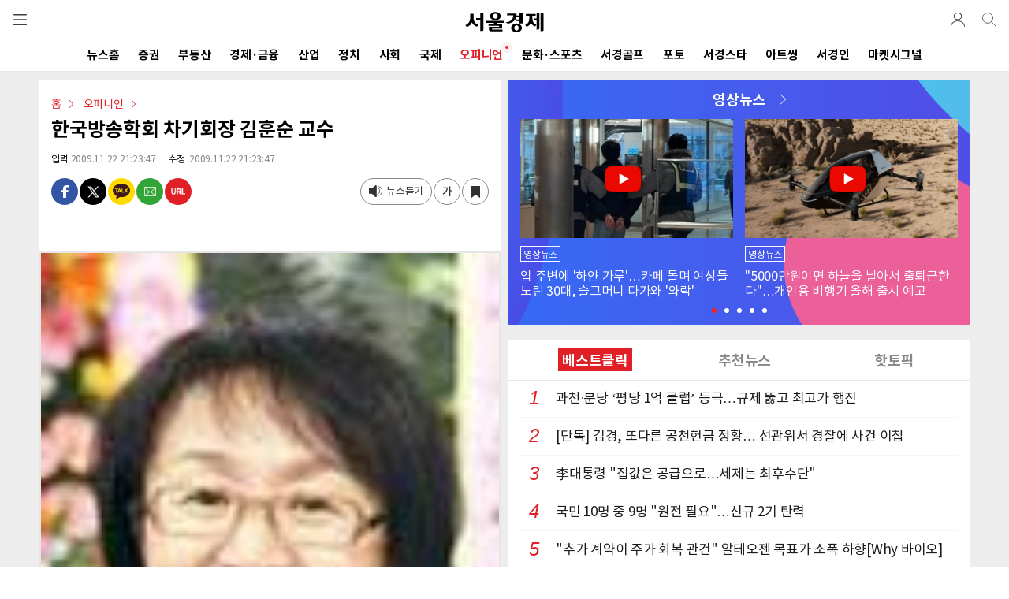

--- FILE ---
content_type: text/html; charset=utf-8
request_url: https://m.sedaily.com/NewsView/1HSA1KUU1T/GG0701
body_size: 92595
content:


<!DOCTYPE html>
<html xmlns="http://www.w3.org/1999/xhtml" lang="ko" xml:lang="ko">
<head>
    
        <title>한국방송학회 차기회장 김훈순 교수 | 서울경제</title>
        <meta name="title" content="한국방송학회 차기회장 김훈순 교수 | 서울경제" />
        <meta name="description" content="오피니언 >  뉴스: 한국방송학회는 김훈순(54ㆍ사진) 이화여대 언론홍보영상학부 교수가 차기 회장으로 선출됐다고 22일 밝혔다." />
        <meta name="news_keywords" content="" />
        <link rel="image_src" href="https://img.sedaily.com/web/common/sedailyV2.jpg" />
        <meta property="og:url" content="https://m.sedaily.com/NewsView/1HSA1KUU1T/GG0701" />
        <meta property="og:site" content="https://m.sedaily.com/NewsView/1HSA1KUU1T/GG0701" />
        <meta property="og:type" content="article" />
        <meta property="og:title" content="한국방송학회 차기회장 김훈순 교수" />
        <meta property="og:description" content="오피니언 >  뉴스: 한국방송학회는 김훈순(54ㆍ사진) 이화여대 언론홍보영상학부 교수가 차기 회장으로 선출됐다고 22일 밝혔다." />
        <meta property="og:image" content="https://img.sedaily.com/web/common/sedailyV2.jpg" />
        <meta property="og:image:type" content="image/jpeg" />
        <meta property="og:site_name" content="서울경제">
        <meta property="article:author" content="https://www.facebook.com/sedailythumb/">
        <meta property="article:publisher" content="https://www.facebook.com/sedailythumb/" />
        <meta property="fb:app_id" content="1537222596593765">
        <meta property="article:section" content="오피니언">
        <meta property="article:section2" content="">
        <meta property="article:section3" content="">
        <meta property="article:published_time" content="2009-11-22T21:23:47+09:00">
        <!-- twitter tag -->
        <meta name="twitter:card" content="summary_large_image" />
        <meta name="twitter:title" content="한국방송학회 차기회장 김훈순 교수" />
        <meta name="twitter:description" content="오피니언 >  뉴스: 한국방송학회는 김훈순(54ㆍ사진) 이화여대 언론홍보영상학부 교수가 차기 회장으로 선출됐다고 22일 밝혔다." />
        <meta name="twitter:image" content="https://img.sedaily.com/web/common/sedailyV2.jpg" />
            <meta property="dable:item_id" content="1HSA1KUU1T">
            <meta property="dable:author" content="">
            <meta property="dable:image" content="https://img.sedaily.com/web/common/sedailyV2.jpg">
        <meta property="dd:content_id" content="1HSA1KUU1T">
        <meta property="dd:title" content="​한국방송학회 차기회장 김훈순 교수​">
        <meta property="dd:author" content="">
        <meta property="dd:category" content="">
        <meta property="dd:published_time" content="2009-11-22T21:23:47+09:00">
        <meta property="dd:modified_time" content="2009-11-22T21:23:47+09:00">
        <meta property="dd:publisher" content="서울경제신문">
        <meta property="dd:availability" content="true">
        <meta property="ngh:id" content="1HSA1KUU1T">
        <meta property="ngh:title" content="​한국방송학회 차기회장 김훈순 교수​">
        <meta property="ngh:author" content="">
        <meta property="ngh:email" content="">
        <meta property="ngh:jpart">
        <meta property="ngh:section" content="">
        <meta property="article:published_time" content="2009-11-22T21:23:47+09:00">
        <meta property="article:modified_time" content="2009-11-22T21:23:47+09:00">



<meta name="robots" content="max-image-preview:large">

<meta http-equiv="Content-Type" content="text/html; charset=utf-8" />
<meta http-equiv="X-UA-Compatible" content="IE=edge" />
<meta name="format-detection" content="telephone=no">
<meta name="viewport" content="initial-scale=1.0,minimum-scale=1.0,maximum-scale=1.0, user-scalable=no">


<link rel="shortcut icon" type="image/x-icon" href="https://img.sedaily.com/Html/Common/sedV2.ico" />
<link rel="icon" href="https://img.sedaily.com/Html/Common/sedV2.ico" type="image/x-icon" />
<link rel="apple-touch-icon-precomposed" sizes="228x228" href="https://img.sedaily.com/Html/Common/favicon-228.png">
<link rel="apple-touch-icon-precomposed" sizes="195x195" href="https://img.sedaily.com/Html/Common/favicon-195.png">
<link rel="apple-touch-icon-precomposed" sizes="152x152" href="https://img.sedaily.com/Html/Common/favicon-152.png">
<link rel="apple-touch-icon-precomposed" sizes="144x144" href="https://img.sedaily.com/Html/Common/favicon-144.png">
<link rel="apple-touch-icon-precomposed" sizes="120x120" href="https://img.sedaily.com/Html/Common/favicon-120.png">
<link rel="apple-touch-icon-precomposed" sizes="114x114" href="https://img.sedaily.com/Html/Common/favicon-114.png">
<link rel="apple-touch-icon-precomposed" sizes="72x72" href="https://img.sedaily.com/Html/Common/favicon-72.png">
<link rel="apple-touch-icon-precomposed" href="https://img.sedaily.com/Html/Common/favicon-57.png">



    <script type="application/ld+json">
        {
            "@context": "http://schema.org",
            "@type": "NewsArticle",
            "mainEntityOfPage": {
            "@type": "WebPage",
            "@id": "https://www.sedaily.com/NewsView/1HSA1KUU1T"
            },
            "headline": "한국방송학회 차기회장 김훈순 교수",    
            "image": {
            "@type": "ImageObject",
            "url": "https://img.sedaily.com/web/common/sedailyV2.jpg",
            "width": 100,
            "height": 133
            },
            "datePublished": "2009-11-22T21:23:47+09:00",
            "dateModified": "2009-11-22T21:23:47+09:00;",
            "author": {
            "@type": "Person",
            "name": ""
            },
            "publisher": {
            "@type": "Organization",
            "name": "서울경제",
            "logo": {
            "@type": "ImageObject",
            "url": "https://img.sedaily.com/Html/common/logo.png",
            "width": 195,
            "height": 68
        }
        },
        "description": "오피니언 &gt;  뉴스: 한국방송학회는 김훈순(54ㆍ사진) 이화여대 언론홍보영상학부 교수가 차기 회장으로 선출됐다고 22일 밝혔다."
        
        }
    </script>
    <link rel="canonical" href="https://www.sedaily.com/NewsView/1HSA1KUU1T" />
    <link rel="amphtml" href="https://m.sedaily.com/NewsViewAmp/1HSA1KUU1T">


<script src="/Bundle/Js?v=vHlOpBvdzFbgPU6Xtri8un8Av2Tz5D0phvkqdHdf30w1"></script>



<link href="/Bundle/Css?v=RkSO3kKx-r1gXGFubji4V8R3kFNTc_BblmJHsCibL001" rel="stylesheet"/>

        <script type="text/javascript" src="//wcs.naver.net/wcslog.js"></script>
        <script type="text/javascript">if (!wcs_add) var wcs_add = {}; wcs_add["wa"] = "d2c8cc65918200"; wcs_do();</script>
        <script src="/Inc/Js/dable_m.js"></script>


<script type="text/javascript">
    
    var ChkMobile = $.Cookie('mobile');
    if (ChkMobile == "m") {
        $.Cookie('mobile', '', { expires: -1, domain: '.sedaily.com' });
    }

	
    var NClass = "GG0701";
</script>
<script async src="https://securepubads.g.doubleclick.net/tag/js/gpt.js" crossorigin="anonymous"></script>


<script>
    var googletag = googletag || {};
    googletag.cmd = googletag.cmd || [];
</script>




        <script>
    window.dataLayer = window.dataLayer || [];
    dataLayer.push({
        
        "event": "user_details",
        
        "user_id": "",
        
        "gender": "",
        
        "yob": "",
        
        "country": ""
    });
    window.dataLayer = window.dataLayer || [];
    dataLayer.push({
        
        "event": "article_view",
        
        "headline": "한국방송학회 차기회장 김훈순 교수",
        
        "article_id": "1HSA1KUU1T",
        
        "content_category": "오피니언",
        
        "content_subcategory":  "",
        
        "article_type": "",
        
        "author_name": "",
        
        "publish_date": "2009-11-22",
        
        "publish_time": "21:23:47",
        
        "feature_type": "",
        
        "article_tags": ""
    });
    window.dataLayer = window.dataLayer || [];
    dataLayer.push({
        
        "event": "article_info",
        
        "userId": "",
        
        "EnrollClass": "",
        
        "Nid": "1HSA1KUU1T",
        
        "NTitle": "한국방송학회 차기회장 김훈순 교수",
        
        "NewsOutDate": "2009-11-22",
        
        "NewsOutTime": "21:23:47",
        
        "JName": "",
        
        "JPart": "편집국",
        
        "JPart_Sub": "",
        
        "NClassWeb": "오피니언",
        
        "NClassWeb_Sub": "",
        
        "JEmail": ""
    });
        </script>

<!-- Google Tag Manager (GA4)-->
<script>
    (function (w, d, s, l, i) {
        w[l] = w[l] || []; w[l].push({
            'gtm.start':
                new Date().getTime(), event: 'gtm.js'
        }); var f = d.getElementsByTagName(s)[0],
            j = d.createElement(s), dl = l != 'dataLayer' ? '&l=' + l : ''; j.async = true; j.src =
                'https://www.googletagmanager.com/gtm.js?id=' + i + dl; f.parentNode.insertBefore(j, f);
    })(window, document, 'script', 'dataLayer', 'GTM-NB6HVQ8');</script>
<!-- End Google Tag Manager -->
<!-- sas -->
<script type="text/javascript">
    var _soa = window._soa = window._soa || [];
    var track = 'https://uac.sedaily.com';
    (function () {
        var u = track + "/js/";
        _soa.push(['setTracker', track]);
        _soa.push(['setSid', '01']);
        var d = document, g = d.createElement('script'), s = d.getElementsByTagName('script')[0];
        g.async = true; g.src = u + 'sas.js'; s.parentNode.insertBefore(g, s);
    })();
</script>
<!-- End sas -->

    
    

    
    <script async src="https://pagead2.googlesyndication.com/pagead/js/adsbygoogle.js?client=ca-pub-3417958662512297" crossorigin="anonymous"></script>
</head>
<body>
    
    <div style="position:fixed; top:0; z-index:999; height:100%; width:100%; display:none;" id="commonLayer"></div>

    



<!--header-->
<div id="topMenu">
    <header id="header" class="com_header">
        <div class="gnb" id="commonGnb">
            <div class="sub_logo"><a href="https://m.sedaily.com"><img src="https://img.sedaily.com/V2/Images/logo.svg" alt="서울경제"></a></div>
            <a href="javascript:ShowMenu('allMenu')" class="btn btn_menu" data-transition="slide">전체메뉴</a>

            <!--out클래스 추가시 로그아웃 아이콘 변경-->
            <div class="info_log out">
                <a href="https://account.sedaily.com/login" class="info_btn ">로그인</a>
                <ul class="menu_myinfo">
                    <li><a href="https://m.sedaily.com/Account/MyPage/Journalist">기자 구독</a></li>
                    <li><a href="https://m.sedaily.com/Account/MyPage/Serialization/">연재 구독</a></li>
                    <li><a href="https://m.sedaily.com/News/NewsView/NewsScrapList">저장 기사</a></li>
                    <li><a href="https://account.sedaily.com/myinfo">회원정보</a></li>
                    <li><a href="https://account.sedaily.com/logout">로그아웃</a></li>
                </ul>
            </div>
            
            <a href="/Search" class="btn btn_search"></a>
        </div>
        <div class="gnb" style="display:none" id="newViewGnb">
            <div class="sub_logo">
                <a href="https://m.sedaily.com" class="logo"><img src="https://img.sedaily.com/V2/Images/logo.svg" alt="서울경제"></a>
            </div>
            <div><a href="javascript:void(0)" class="article_tit" id="aticleTitle"></a></div>
            <a href="javascript:ShowMenu('allMenu')" class="btn btn_menu" data-transition="slide">전체메뉴</a>
            <!--out클래스 추가시 로그아웃 아이콘 변경-->
            <div class="info_log out">
                <a href="https://account.sedaily.com/login" class="info_btn ">로그인</a>
                <ul class="menu_myinfo">
                    <li><a href="https://m.sedaily.com/Account/MyPage/journalist">기자 구독</a></li>
                    <li><a href="https://m.sedaily.com/Account/MyPage/Serialization/">연재 구독</a></li>
                    <li><a href="https://m.sedaily.com/News/NewsView/NewsScrapList">저장 기사</a></li>
                    <li><a href="https://account.sedaily.com/myinfo">회원정보</a></li>
                    <li><a href="https://account.sedaily.com/logout">로그아웃</a></li>
                </ul>
            </div>
            <a href="/Search" class="btn btn_search"></a>
            <a class="btn btn_share" id="NewsViewShare" _Nid="" _Title="" _NClass="" _NClassName="" _Img=""></a>
            <div class="bar"></div>
        </div>
        <!--nav-->
        <nav class="gnb-swipe">
            <div class="hide">메뉴 네비게이션</div>
            <ul class="swiper-wrapper">
                        <li class="swiper-slide" id="Menu1_AL"><a href="https://m.sedaily.com/" onclick="MenuLink('/')">뉴스홈<span class="cir"></span></a></li>
                        <li class="swiper-slide" id="Menu1_GA"><a href="https://m.sedaily.com/NewsList/GA" onclick="MenuLink('/GA')">증권<span class="cir"></span></a></li>
                        <li class="swiper-slide" id="Menu1_GB"><a href="https://m.sedaily.com/NewsList/GB" onclick="MenuLink('/GB')">부동산<span class="cir"></span></a></li>
                        <li class="swiper-slide" id="Menu1_GC"><a href="https://m.sedaily.com/NewsList/GC" onclick="MenuLink('/GC')">경제&#183;금융<span class="cir"></span></a></li>
                        <li class="swiper-slide" id="Menu1_GD"><a href="https://m.sedaily.com/NewsList/GD" onclick="MenuLink('/GD')">산업<span class="cir"></span></a></li>
                        <li class="swiper-slide" id="Menu1_GE"><a href="https://m.sedaily.com/NewsList/GE" onclick="MenuLink('/GE')">정치<span class="cir"></span></a></li>
                        <li class="swiper-slide" id="Menu1_GK"><a href="https://m.sedaily.com/NewsList/GK" onclick="MenuLink('/GK')">사회<span class="cir"></span></a></li>
                        <li class="swiper-slide" id="Menu1_GF"><a href="https://m.sedaily.com/NewsList/GF" onclick="MenuLink('/GF')">국제<span class="cir"></span></a></li>
                        <li class="swiper-slide" id="Menu1_GG"><a href="https://m.sedaily.com/NewsList/GG" onclick="MenuLink('/GG')">오피니언<span class="cir"></span></a></li>
                        <li class="swiper-slide" id="Menu1_GH"><a href="https://m.sedaily.com/NewsList/GH" onclick="MenuLink('/GH')">문화&#183;스포츠<span class="cir"></span></a></li>
                        <li class="swiper-slide" id="Menu1_XC"><a href="https://m.sedaily.com/NewsList/XC" onclick="MenuLink('/XC')">서경골프<span class="cir"></span></a></li>
                        <li class="swiper-slide" id="Menu1_PT"><a href="/DigitalNews/G/1/" onclick="MenuLink('/DigitalNews/G/1/')">포토<span class="cir"></span></a></li>
                        <li class="swiper-slide" id="Menu1_GL"><a href="https://m.sedaily.com/NewsList/GL" onclick="MenuLink('/GL')">서경스타<span class="cir"></span></a></li>
                        <li class="swiper-slide" id="Menu1_GV"><a href="https://m.sedaily.com/NewsList/GV" onclick="MenuLink('/GV')">아트씽<span class="cir"></span></a></li>
                <li class="swiper-slide" id="Menu1_SedIn"><a href="https://m.sedaily.com/SedIn/" onclick="MenuLink('/SedIn/')">서경인<span class="cir"></span></a></li>
                <li class="swiper-slide" id="Menu1_MSignal"><a href="https://m.sedaily.com/AwesomeMoney/" onclick="MenuLink('/AwesomeMoney/')">마켓시그널<span class="cir"></span></a></li>
            </ul>
        </nav>
        <!--//nav-->
    </header>
    <!--//header-->
</div>

<div style="position:fixed; display:none; background:#fff; width:100%; height:100%; z-index:199; top:0; overflow:auto;" id="allMenu">
    <header id="header" class="bd">
        <div class="gnb">
            <div class="sub_logo">
                <a href="https://m.sedaily.com"><img src="https://img.sedaily.com/V2/Images/logo.svg" alt="서울경제"></a>
            </div>
            <a href="https://m.sedaily.com" class="btn btn_home">home</a>
            <a href="javascript:ShowMenu('topMenu')" class="btn btn_history">close</a>
        </div>
    </header>
    <div class="content_area">
        <div class="content all_menu_con">
            <!--menu list-->
            <div class="menu_pannel">
                
                <div class="con_tit bd login_area before" id="divLogin">
                    
                    <div class="login"><a href="https://account.sedaily.com/login">로그인</a></div>
                    <a href="https://account.sedaily.com/join" class="join">회원가입</a>
                </div>

                <div class="con_tit bd login_area" style="display:none" id="divLoginInfo">
                    <div class="login" id="divIdInfo"></div>
                    <div class="join">
                        
                        <a href="https://account.sedaily.com/logout">로그아웃</a>
                    </div>
                </div>

                <div class="con_tit bd al_left">뉴스</div>

                <ul class="all_menu_list cefix">
                    <li><a href="https://m.sedaily.com/NewsList/GA/">증권</a></li>
                    <li><a href="https://m.sedaily.com/NewsList/GB/">부동산</a></li>
                    <li><a href="https://m.sedaily.com/NewsList/GC/">경제·금융</a></li>
                    <li><a href="https://m.sedaily.com/NewsList/GD/">산업</a></li>
                    <li><a href="https://m.sedaily.com/NewsList/GE/">정치</a></li>
                    <li><a href="https://m.sedaily.com/NewsList/GK/">사회</a></li>
                    <li><a href="https://m.sedaily.com/NewsList/GF/">국제</a></li>
                    <li><a href="https://m.sedaily.com/NewsList/GG/">오피니언</a></li>
                    <li><a href="https://m.sedaily.com/NewsList/GH/">문화·스포츠</a></li>
                    <li><a href="https://m.sedaily.com/NewsList/XC/">서경골프</a></li>
                    <li><a href="https://m.sedaily.com/DigitalNews/G/1">영상·포토</a></li>
                    <li><a href="https://m.sedaily.com/NewsList/GL/">서경스타</a></li>
                    <li><a href="https://m.sedaily.com/NewsList/GV/">아트씽</a></li>
                </ul>
            </div>
            <!--//menu list-->
            <!--menu list-->
            <div class="menu_pannel">
                <div class="con_tit bd al_left">주요서비스</div>
                <ul class="all_menu_list cefix">
                    <li><a href="https://m.sedaily.com/v/Rank/">주요뉴스</a></li>
                    <li><a href="https://m.sedaily.com/v/RankPopular/">인기뉴스</a></li>
                    <li><a href="https://m.sedaily.com/v/RankAll/">실시간 뉴스</a></li>
                    <li><a href="https://m.sedaily.com/v/Issue/">핫이슈</a></li>
                    <li><a href="https://m.sedaily.com/Cube/">연재</a></li>
                    
                    <li><a href="https://m.sedaily.com/AwesomeMoney">마켓시그널</a></li>
                    <li><a href="https://m.sedaily.com/SedIn">서경IN</a></li>
                    <li><a href="https://m.sedaily.com/Journalist/Content/List/">기자채널</a></li>
                        
                    
                    
                </ul>
            </div>
            <!--//menu list-->
            <!--menu list-->
            <div class="menu_pannel">
                <div class="con_tit bd al_left">서경 e-Paper</div>
                <div class="newsletter_apply">
                    <a href="https://m.sedaily.com/DigitalPaper" class="btn_newsletter">지면 PDF 보기</a>
                </div>
            </div>
            <!--//menu list-->
            <div class="menu_pannel">
                <div class="con_tit bd al_left">패밀리 사이트</div>
                <ul class="all_menu_list cefix">
                    <li><a href="https://signalm.sedaily.com/">시그널</a></li>
                    <li><a href="https://decenter.kr/">디센터</a></li>
                    <li><a href="https://lifejump.co.kr/">라이프점프</a></li>
                      
                    
                    <li><a href="https://m.sentv.co.kr">서울경제TV</a></li>
                            
                    <li><a href="http://www.koreatimes.com">미주한국일보</a></li>
                    <li><a href="https://www.radioseoul1650.com">라디오서울</a></li>
                    
                </ul>
            </div>
            <!--뉴스레터 구독신청-->
            
            <div class="menu_pannel">
                <div class="con_tit bd al_left">뉴스레터 신청</div>
                <div class="newsletter_apply">
                    <a href="javascript:NewsLetterConfirm()" class="btn_newsletter">뉴스레터 신청하기</a>
                </div>
            </div>
            <!--/뉴스레터 구독신청-->
            <!--구독안내-->
            <div class="menu_pannel">
                <div class="con_tit bd al_left">구독 안내</div>
                <div class="newsletter_apply">
                    <a href="https://m.sedaily.com/DigitalPaper/NPaperInfo" class="btn_newsletter">구독 안내</a>
                </div>
            </div>
            <!--/구독안내-->
            <!--공지사항-->
            <div class="menu_pannel">
                <div class="con_tit bd al_left">공지 & 제보</div>
                <div class="newsletter_apply">
                    
                    <a href="https://m.sedaily.com/Info/Board/List/1" class="btn_newsletter">공지사항</a>
                    <a href="https://m.sedaily.com/Info/Company/Jebo" class="btn_newsletter">제보</a>
                </div>
            </div>
            <!--/공지사항-->
        </div>
        <footer id="pop_footer">
            <span>ⓒ 서울경제 </span> All right reserved.
        </footer>
    </div>
</div>



<script type="text/javascript">

    var wd = $(window).width();

    var swiper7 = undefined;

    
    $(document).ready(function () {

        if (CV($.Cookie('ckMemberKey'))) {
            $("#divLogin").hide();

            //로그인 아이콘 노출
            $('.info_log').addClass("out");
            $(".info_log > .info_btn").attr("href", "javascript:void(0)");

            var ckmemberJson = jJson("/memberemail?Email=" + $.Cookie('ckMemberEmail'), "GET");
            var ckMemberEmail = ckmemberJson.ckMemberEmail.split('@');

            $("#divIdInfo").html("<a href='https://m.sedaily.com/Account/MyPage/Journalist'>" + ckMemberEmail[0] + "님</a>")
            $("#divLoginInfo").show();
        } else {
            $('.info_log').removeClass("out");
        }

        //로그인 이미지 클릭
        if ($('.info_log').hasClass('out')) {
            $('.info_btn').click(function () {
                $('.menu_myinfo').toggleClass('show')
            })
        }

        $('body').on('click', function (e) {
            var $tgPoint = $(e.target);
            var $popInfoBtn = $tgPoint.hasClass('info_btn')
            var $popInfoList = $tgPoint.hasClass('menu_myinfo')
            if (!$popInfoBtn && !$popInfoList) {
                $('.menu_myinfo').removeClass('show');
            }
        });

        initSwiper();

        $(window).resize(function () {
            wd = $(window).width();
            initSwiper();
        });
    });


    function initSwiper() {
        var swipe_location = 0;
        //gnb
         swiper7 = new Swiper(".gnb-swipe", {
                slidesPerView: "auto",
            }  );
            var currentUrl = window.location.href;

            //if (currentUrl.includes("Issue")) {
            //    swipe_location = 1;
            //}
            //else if (currentUrl.includes("Cube")) {
            //    swipe_location = 2;
            //}
            //else if (currentUrl.includes("AwesomeMoney")) {
            //    swipe_location = 3;
            //}
            //else if (currentUrl.includes("Digital")) {
            //    swipe_location = 4;
            //}
            //else if (currentUrl.includes("Rank") || currentUrl.includes("RankPopular")) {
            //    swipe_location = 5;
            //}
            if (currentUrl.includes("GD")) {
                swipe_location = 1;
            }
            else if (currentUrl.includes("GE")) {
                swipe_location = 2;
            }
            else if (currentUrl.includes("GK") || currentUrl.includes("GF")) {
                swipe_location = 3;
            }
            else if (currentUrl.includes("GG") || currentUrl.includes("GH")) {
                swipe_location = 5;
            }
            else if (currentUrl.includes("XC")) {
                swipe_location = 8;
            }
            else if (currentUrl.includes("GV") || currentUrl.includes("GL") || currentUrl.includes("Digital")) {
                swipe_location = 10;
            }
            else if (currentUrl.includes("AwesomeMoney")) {
                swipe_location = 12;
            }

        swiper7.slideTo(swipe_location, 500, false);

        //if (wd > 500 && swiper7 != undefined) {
        //    swiper7.destroy();
        //    swiper7 = undefined;
        //}
        //2024.04.23 dblee 서경In(상단 메뉴 제외 )
        if (menuUrl.indexOf('/ELECTION2024') > -1 || menuUrl.indexOf('/SEDIN') > -1 || menuUrl.indexOf('/AWESOMEMONEY') > -1) {
            $(".gnb-swipe").hide();
        }

    }
    //메뉴 링크 class로 구분
    var menuUrl = location.href.toUpperCase();

    if (menuUrl.indexOf('/NEWS') > -1 && menuUrl.indexOf('/NEWSARCHIVE') == -1 && menuUrl.includes('/NewsList')) {
        $('#Menu1_AL').addClass("on");
    } else if (menuUrl.indexOf('/ISSUE') > -1) {
        $('#Menu1_Issue').addClass("on");           //.contents().wrap("<h1></h1>")
    } else if (menuUrl.indexOf('/RANK') > -1) {
        $('#Menu1_Rank').addClass("on");            //.contents().wrap("<h1></h1>")
    } else if (menuUrl.indexOf('/DIGITAL') > -1) {
        $('#Menu1_PT').addClass("on");         //.contents().wrap("<h1></h1>")
    } else if (menuUrl.indexOf('/ELECTION') > -1) {
        $('#Menu1_Election').addClass("on");       //.contents().wrap("<h1></h1>")
    } else if (menuUrl.indexOf('/AWESOMEMONEY') > -1) {
        $('#Menu1_MSignal').addClass("on");         //.contents().wrap("<h1></h1>")
    } else if (menuUrl.indexOf('/NEWSARCHIVE') > -1 || menuUrl.indexOf('/COMMONERROR') > -1
        || menuUrl.indexOf('/ERROR500') > -1 || menuUrl.indexOf('/ERROR404') > -1) {
    } else if (menuUrl.indexOf('/GA') > -1) {
        $('#Menu1_GA').addClass("on");
    } else if (menuUrl.indexOf('/GB') > -1) {
        $('#Menu1_GB').addClass("on");
    } else if (menuUrl.indexOf('/GC') > -1) {
        $('#Menu1_GC').addClass("on");
    } else if (menuUrl.indexOf('/GD') > -1) {
        $('#Menu1_GD').addClass("on");
    } else if (menuUrl.indexOf('/GE') > -1) {
        $('#Menu1_GE').addClass("on");
    } else if (menuUrl.indexOf('/GK') > -1) {
        $('#Menu1_GK').addClass("on");
    } else if (menuUrl.indexOf('/GF') > -1) {
        $('#Menu1_GF').addClass("on");
    } else if (menuUrl.indexOf('/GG') > -1) {
        $('#Menu1_GG').addClass("on");
    } else if (menuUrl.indexOf('/GH') > -1) {
        $('#Menu1_GH').addClass("on");
    } else if (menuUrl.indexOf('/XC') > -1) {
        $('#Menu1_XC').addClass("on");
    } else if (menuUrl.indexOf('/GL') > -1) {
        $('#Menu1_GL').addClass("on");
    } else if (menuUrl.indexOf('/GV') > -1) {
        $('#Menu1_GV').addClass("on");
    } else if (menuUrl.indexOf('/NEWSVIEW') > -1 || menuUrl.indexOf('/ACCOUNT') > -1 || menuUrl.indexOf('/JOURNALIST') > -1 || menuUrl.indexOf('/CUBE') > -1) {
        // NewsView 일경우 NewsView 에서 스크립트 사용
        $('#Menu1_AL').removeClass("on");
    } else {
        // 무조건 메인으로 봄
        $('#Menu1_AL').addClass("on");
    }

    if ("/newsview/1hsa1kuu1t/gg0701" == "/main/content/_index") {
        $("#commonGnb > .sub_logo").contents().unwrap().wrap("<h1></h1>");
    }

    //gnb
    $("#commonGnb").show();
    $("#header").addClass("com_header");

    if ((menuUrl.indexOf('/NEWSVIEW') > -1)) {
        if ((menuUrl.indexOf('/NEWS/NEWSVIEW/NEWSSCRAPLIST') > -1)) {
            //기사저장 GNB
        } else {
            $("#header").removeClass("com_header").addClass("article_header").show();
            $("#commonGnb").hide();
            $("#newViewGnb").show();
        }
    }

    //2024.02.20 dblee 2024_총선(상단 메뉴 제외)
    //2024.04.23 dblee 서경In(상단 메뉴 제외 )
    if (menuUrl.indexOf('/ELECTION2024') > -1 || menuUrl.indexOf('/SEDIN') > -1 || menuUrl.indexOf('/AWESOMEMONEY') > -1) {
        $(".gnb-swipe").hide();
    }

    

    
    function ShowMenu(_target) {
        $("#allMenu").hide();
        $("#topMenu").show();


        if (_target == "allMenu") {
            $("#topMenu").hide();
            $("#" + _target).show();
            $("#iwm_xbtn").hide();

        } else {
            $("#iwm_xbtn").show();
        }
    }

    
    function TopSearchOpen(_type) {
        $("#scKeyword").val('');
        $("#TopSearch, #searchInfo").hide();
        $("#topMenu").show();


        if (_type == "show") {
            $("#topMenu").hide();
            $("#TopSearch").show();
        }
    }

    
	$("input[id=FooterEmail]").keypress(function (event) {
		if (event.which == 13) {
			$("#FooterEmailWrite").click();
			return false;
		}
	});

    
    function NewsLetterConfirm() {
        // 2023.07.13 m542000 페이지 로드 수정(핸드폰 가로모드시 스크롤 문제)
        location.href = "/News/NewsView/NewsLetterConfirmAjax";
        //commonLayerAjax("/News/NewsView/NewsLetterConfirmAjax");
	}
</script>


    <!--content-->
    <div class="content_area" id="contentArea">
        




        <script>
            googletag.cmd.push(function() {
                var mapping = googletag.sizeMapping().
                    addSize([340, 0], [[336, 280], [1, 1]]).
                    addSize([0, 0], [[300, 250]]).
                    build();

                    googletag.defineSlot('/131439357/M_view_336x280', [[1, 1], [300, 250], [336, 280]], 'div-gpt-ad-1566459419837-0').defineSizeMapping(mapping).addService(googletag.pubads());    //기사뷰 내 박스배너
                    googletag.defineSlot('/131439357/M_relation_text_350x24_00', [[320, 28], [350, 28]], 'div-gpt-ad-1574234260728-0').addService(googletag.pubads());                              //관련기사 하단 한 줄 광고 1
                    googletag.defineSlot('/131439357/M_relation_1text_350x24', [[320, 28], [350, 28]], 'div-gpt-ad-1574234287696-0').addService(googletag.pubads());                                //관련기사 하단 한 줄 광고 2
                    googletag.defineSlot('/131439357/M_byline_6Text_320x210', [[320, 192], [340, 210], [350, 192], [320, 210]], 'div-gpt-ad-1574234398380-0').addService(googletag.pubads());       //시선집중
                    googletag.defineSlot('/131439357/M_middle_8Text_2thumb', [[320, 510], [350, 256], [340, 510], [320, 256]], 'div-gpt-ad-1574237280594-0').addService(googletag.pubads());        //화제집중
                    googletag.defineSlot('/131439357/M_middle_2thumb', [[350, 155], [320, 155]], 'div-gpt-ad-1574238122198-0').addService(googletag.pubads());                                      //하단 포토 광고
                    //googletag.defineSlot('/131439357/M_middle_336x280', [[300, 250], [336, 280]], 'div-gpt-ad-1560324182540-0').defineSizeMapping(mapping).addService(googletag.pubads());          //하단 스퀘어배너
                    googletag.defineSlot('/131439357/M_middle_336x280', [[1, 1], [300, 250], [336, 280]], 'div-gpt-ad-1590126836738-0').defineSizeMapping(mapping).addService(googletag.pubads());  //하단 스퀘어배너
                    //googletag.defineSlot('/131439357/M_view_line_320x50', [320, 50], 'div-gpt-ad-1560324286782-0').addService(googletag.pubads());                                                  //하단 띠 배너
                    googletag.defineSlot('/131439357/M_08_line_320x50', [320, 50], 'div-gpt-ad-1675755256276-0').addService(googletag.pubads());                                                      //2023.02.08 dblee 광고코드 변경
                    // googletag.defineSlot('/131439357/M_view_line_320x50_E', [320, 50], 'div-gpt-ad-1560325685193-0').addService(googletag.pubads());                                                        //하단 띠 배너
                    googletag.defineSlot('/131439357/M_09_bottom_320x365', [[336, 280], [320, 365], 'fluid', [300, 250], [350, 365]], 'div-gpt-ad-1640581683294-0'). addService(googletag.pubads());
                    googletag.defineSlot('/131439357/M_10_view_300x250', [[336, 280], [300, 250]], 'div-gpt-ad-1707113286654-0').addService(googletag.pubads());                                          //2024.02.07 dblee 본문 중간 배너광고 추가

                    googletag.defineSlot('/131439357/M_12_Bottom_300x600', [[300, 250], [336, 280], [300, 600]], 'div-gpt-ad-1750223844043-0').addService(googletag.pubads());                            //2025.06.18 dblee 광고 추가

                        
                        googletag.defineSlot('/131439357/M_Top_320x50', [[2, 2], [320, 70], [350, 70], [320, 100], [320, 50]], 'div-gpt-ad-1560824183613-0').addService(googletag.pubads());        //일반
                        

                    googletag.pubads().enableSingleRequest();
                    googletag.pubads().collapseEmptyDivs(true, true);
                    googletag.enableServices();
                });
        </script>


<script src="/Inc/Js/imageCheckingBox.js"></script>
<div class="content article_wrap">
    <!--left 영역-->
    <div class="col-left">
        <!--메인배너-->

        <!--//메인배너-->
        <div class="con_article f_17">
            <div class="headline">
                        <span class="point">
                            <span><a href="https://m.sedaily.com">홈</a></span>
                            <span><a href="https://m.sedaily.com/RankAll/GG">오피니언</a></span>
                            <span></span>
                        </span>

                <h1>한국방송학회 차기회장 김훈순 교수</h1>
                <div class="article_info">
                    <span class="url_txt"><em>입력</em>2009.11.22 21:23:47</span>
                    <span class="url_txt">
                        <em>수정</em>

                        2009.11.22 21:23:47
                    </span>
                </div>
                <div class="sns_area">
                    <a href="javascript:SnsShare('fb')" class="btn_face">facebook</a>
                    <a href="javascript:SnsShare('twt')" class="btn_twit">twitter</a>
                    <a href="javascript:SnsShareKkt('')" class="btn_kakao">kakao</a>
                    <a href="javascript:ViewSendEail()" class="btn_email">email</a>
                    <a href="javascript:viewAddressOpen()" class="btn_url">복사</a>
                </div>
                <div class="util_area">

                    
                    <a href="javascript:NewsAudio()" class="btn_listen "><span>뉴스듣기</span></a>
                    <!-- 뉴스 듣는 중일때 나오는 버튼<a href="#" class="btn_listen on"><span>뉴스듣는중</span></a>-->
                    <a href="javascript:void(0)" class="btn_size">가</a>

                    <a href="javascript:SaveNews('1HSA1KUU1T','GG07')" class="btn_bookmark " title="기사저장">저장</a>
                </div>
            </div>

            <div class="article_summary">
                        <p> </p>

            </div>
            <div class="article" itemprop="articleBody">
<table cellspacing='5' cellpadding='0' width='100%' align='CENTER' bgcolor='ffffff' border='0'><tbody><tr><td style='PADDING-RIGHT: 2px; PADDING-LEFT: 2px; PADDING-BOTTOM: 2px; PADDING-TOP: 2px;' bgcolor='e6e6e6'><table cellspacing='5' cellpadding='0' bgcolor='ffffff' border='0'><tbody><tr><td><img src='http://newsimg.sednews.com/2009/11/22/1HSA1KUU1T_1.jpg' border='0'></td></tr><tr><td style='PADDING-BOTTOM: 0px; PADDING-LEFT: 0px; PADDING-RIGHT: 0px; FONT-FAMILY: ?뗭?,?뗭?泥? COLOR: 595959; FONT-SIZE: 9pt; PADDING-TOP: 2px;'> </td></tr></tbody></table></td></tr></tbody></table><BR>
 한국방송학회는 김훈순(54ㆍ사진) 이화여대 언론홍보영상학부 교수가 차기 회장으로 선출됐다고 22일 밝혔다.

 <BR><BR><div class="ad_banner">  <h2>관련기사</h2><div id="dablewidget_6Xg4YLoN" data-widget_id="6Xg4YLoN">  <script>(function (d, a, b, l, e, _) {if (d[b] && d[b].q) return; d[b] = function () { (d[b].q = d[b].q || []).push(arguments) }; e = a.createElement(l);e.async = 1; e.char= 'utf-8'; e.src = '//static.dable.io/dist/plugin.min.js';_ = a.getElementsByTagName(l)[0]; _.parentNode.insertBefore(e, _);})(window, document, 'dable', 'script');dable('setService', 'm.sedaily.com');dable('sendLogOnce');dable('renderWidget', 'dablewidget_6Xg4YLoN');  </script></div></div>

                    <BR><BR>
                    <iframe width="100%" height="90" src="https://ad.adinc.kr/cgi-bin/PelicanC.dll?impr?pageid=096E&out=iframe" allowTransparency="true" marginwidth="0" marginheight="0" hspace="0" vspace="0" frameborder="0" scrolling="no"></iframe>
                            </div>



            
            
                    <div class="banner_mimi">
                        <a href=" https://tv.naver.com/sedaily02?tab=playlist&playlistNo=973982" target="_blank">
                        </a>
                    </div>

            <div class="article_copy" id="article_copy">
                <저작권자 ⓒ 서울경제, 무단 전재 및 재배포 금지>
            </div>



            <div id="div_addition"></div>

            <div id="div_additionV2"></div>

            <div id="div_additionV3"></div>
            <!--기자정보-->
            <!--//기자정보-->

                <div class=" banner ad_banner4">
                    <h2>시선집중</h2>
                    
                        <div id='div-gpt-ad-1574234398380-0'>
                            <script>googletag.cmd.push(function () { googletag.display('div-gpt-ad-1574234398380-0'); });</script>
                        </div>
                    
                    <iframe style="margin-top:20px;margin-bottom:20px;" width="100%" height="140" src="https://ad.adinc.kr/cgi-bin/PelicanC.dll?impr?pageid=090t&out=iframe" allowTransparency="true" marginwidth="0" marginheight="0" hspace="0" vspace="0" frameborder="0" scrolling="no"></iframe>
                </div>
                <div class=" banner ad_banner5">
                    <h2>화제집중</h2>
                    
                        <div id='div-gpt-ad-1574237280594-0'>
                            <script>
                                googletag.cmd.push(function () { googletag.display('div-gpt-ad-1574237280594-0'); });
                            </script>
                        </div>
                </div>
                <div class=" banner ad_banner6">
                    <h2>포토인포</h2>
                    
                        <div id='div-gpt-ad-1574238122198-0' style="margin-bottom:10px;">
                            <script>
                                googletag.cmd.push(function () { googletag.display('div-gpt-ad-1574238122198-0'); });
                            </script>
                        </div>
                </div>
                            <div class="ad_banner7">
                        <div id='div-gpt-ad-1590126836738-0'>
                            <script>
                                googletag.cmd.push(function () { googletag.display('div-gpt-ad-1590126836738-0'); });
                            </script>
                        </div>
                </div>
            <hr></hr>
            
                <div id="realTalkWrap" style="border:none;width:100%;overflow:hidden;">
                    <script type="application/javascript">
                        (function(a, b, c) {if (document.getElementById(a)){return;}const h = document.getElementsByTagName('head')[0];const s = document.createElement('script');
                        s.id=a;s.type='text/javascript';s.charset='utf-8';s.async=true;s.src=b;s.addEventListener("load", function(event) { if(c && typeof c == "function"){ c(); }});h.appendChild(s);
                        })('realtalkpi','//cdn1.hivenature.com/a/realtalk/realtalk.min.js',function(){if(typeof realtalk.init == "function"){realtalk.init('lpXrBXGQ');}});
                    </script>
                </div>
            <hr></hr>
        </div>
    </div>
    <!--//left 영역-->
    <!--right 영역-->
    <div class="col-right">
        <!--메인배너-->
        <div id="main_wid_banner_g640" class="main_wid_banner g640"><div id='div-gpt-ad-1560824183613-0' align='center'><script>googletag.cmd.push(function () { googletag.display('div-gpt-ad-1560824183613-0'); });</script></div></div>
        <!--//메인배너-->
        <!--디지털 뉴스-->
        
        

<div class="bg_digital">
    <div class="digital_news swiper-container" id="digital_news">
        <div class="con_tit al_cen"><a href="/DIGITAL">영상뉴스<span class="btn_more"></span></a></div>
        <div class="photo_list swiper-wrapper">
                    <div class="swiper-slide">
                        <a href="https://m.sedaily.com/NewsView/2K7DJ97228">
                            <span class="thumb_img">

                                <img src="https://newsimg.sedaily.com/2026/01/20/2K7DJ97228_3.jpg">
                                
                                    <span class="ico_movie"></span>
                            </span>
                            <span class="part">영상뉴스</span>
                            <span class="sub_text"> 입 주변에 &#39;하얀 가루&#39;…카페 돌며 여성들 노린 30대, 슬그머니 다가와 &#39;와락&#39;</span>
                        </a>
                    </div>
                    <div class="swiper-slide">
                        <a href="https://m.sedaily.com/NewsView/2K7ADASNK6">
                            <span class="thumb_img">

                                <img src="https://newsimg.sedaily.com/2026/01/13/2K7ADASNK6_3.png">
                                
                                    <span class="ico_movie"></span>
                            </span>
                            <span class="part">영상뉴스</span>
                            <span class="sub_text"> &quot;5000만원이면 하늘을 날아서 출퇴근한다&quot;…개인용 비행기 올해 출시 예고</span>
                        </a>
                    </div>
                    <div class="swiper-slide">
                        <a href="https://m.sedaily.com/NewsView/2K79VQM662">
                            <span class="thumb_img">

                                <img src="https://newsimg.sedaily.com/2026/01/12/2K79VQM662_49.jpg">
                                
                                    <span class="ico_movie"></span>
                            </span>
                            <span class="part">영상뉴스</span>
                            <span class="sub_text">현대차 &#39;로보택시&#39; 타보니…&quot;방어운전 잘 배운 똑똑한 운전병&quot;</span>
                        </a>
                    </div>
                    <div class="swiper-slide">
                        <a href="https://m.sedaily.com/NewsView/2K77LHFC3M">
                            <span class="thumb_img">

                                <img src="https://newsimg.sedaily.com/2026/01/07/2K77LHFC3M_1.gif">
                                
                                    <span class="ico_movie"></span>
                            </span>
                            <span class="part">영상뉴스</span>
                            <span class="sub_text">자동차 디스플레이도 이젠 &#39;롤러블&#39; TCL, OLED 디지털콧픽 공개[CES2026]</span>
                        </a>
                    </div>
                    <div class="swiper-slide">
                        <a href="https://m.sedaily.com/NewsView/2K77K7KTON">
                            <span class="thumb_img">

                                <img src="https://newsimg.sedaily.com/2026/01/07/2K77K7KTON_3.jpg">
                                
                                    <span class="ico_movie"></span>
                            </span>
                            <span class="part">영상뉴스</span>
                            <span class="sub_text"> 정의선도 둘러봤다…이목 쏠린 엔비디아식 자율주행차</span>
                        </a>
                    </div>
                    <div class="swiper-slide">
                        <a href="https://m.sedaily.com/NewsView/2K77K1G2SX">
                            <span class="thumb_img">

                                <img src="https://newsimg.sedaily.com/2026/01/07/2K77K1G2SX_37.jpg">
                                
                                    <span class="ico_movie"></span>
                            </span>
                            <span class="part">영상뉴스</span>
                            <span class="sub_text"> 트럼프 견제에도 中 테크굴기 美 CES서 &#39;활짝&#39; [CES2026]</span>
                        </a>
                    </div>
                    <div class="swiper-slide">
                        <a href="https://m.sedaily.com/NewsView/2K774ATSCR">
                            <span class="thumb_img">

                                <img src="https://newsimg.sedaily.com/2026/01/06/2K774ATSCR_29.jpg">
                                
                                    <span class="ico_movie"></span>
                            </span>
                            <span class="part">영상뉴스</span>
                            <span class="sub_text"> &quot;진짜 사람 아냐?&quot;…현대차 휴머노이드 &#39;아틀라스&#39; 움직임에 쏟아진 환호 [CES 2026]</span>
                        </a>
                    </div>
                    <div class="swiper-slide">
                        <a href="https://m.sedaily.com/NewsView/2K76O2J3UF">
                            <span class="thumb_img">

                                <img src="https://newsimg.sedaily.com/2026/01/05/2K76O2J3UF_3.jpg">
                                
                                    <span class="ico_movie"></span>
                            </span>
                            <span class="part">영상뉴스</span>
                            <span class="sub_text"> 라스베이거스 전광판 독식한 젠슨 황…열기 후끈[CES2026]</span>
                        </a>
                    </div>
                    <div class="swiper-slide">
                        <a href="https://m.sedaily.com/NewsView/2K76OG0XHR">
                            <span class="thumb_img">

                                <img src="https://newsimg.sedaily.com/2026/01/05/2K76OG0XHR_1.gif">
                                
                                    <span class="ico_movie"></span>
                            </span>
                            <span class="part">영상뉴스</span>
                            <span class="sub_text">K-팝 아티스트 &#39;라이즈&#39;, 삼성전자 &#39;더 퍼스트룩&#39;서 AI 비전 홍보[CES2026]</span>
                        </a>
                    </div>
                    <div class="swiper-slide">
                        <a href="https://m.sedaily.com/NewsView/2K76NTRJNS">
                            <span class="thumb_img">

                                <img src="https://newsimg.sedaily.com/2026/01/05/2K76NTRJNS_7.jpg">
                                
                                    <span class="ico_movie"></span>
                            </span>
                            <span class="part">영상뉴스</span>
                            <span class="sub_text"> CES 무대에 아이돌 라이즈 &#39;깜짝&#39; 등장…삼성 AI 전략 공개 현장 눈길 [CES2026]</span>
                        </a>
                    </div>

        </div>
        <!-- Add Pagination -->
        <div class="swiper-pagination"></div>
    </div>
</div>
        <!--//디지털 뉴스-->

        <hr></hr>
        <!-- Begin Dable 하_리스트4_디지털뉴스하단 / For inquiries, visit http://dable.io -->
        <div id="dablewidget_x7y0z5o6" data-widget_id="x7y0z5o6">
            <script>
                (function (d, a, b, l, e, _) {
                    if (d[b] && d[b].q) return; d[b] = function () { (d[b].q = d[b].q || []).push(arguments) }; e = a.createElement(l);
                    e.async = 1; e.charset = 'utf-8'; e.src = '//static.dable.io/dist/plugin.min.js';
                    _ = a.getElementsByTagName(l)[0]; _.parentNode.insertBefore(e, _);
                })(window, document, 'dable', 'script');
                dable('setService', 'm.sedaily.com');
                dable('sendLogOnce');
                dable('renderWidget', 'dablewidget_x7y0z5o6');
            </script>
        </div>
        <!-- End 하_리스트4_디지털뉴스하단 / For inquiries, visit http://dable.io -->
        <hr></hr>

        <!--추천 뉴스-->
        <div class="recomm_area">
            <ul class="tab wid3 con_tit bd">
                <li class="on"><a href="javascript:void(0)" onclick="CommonRightList(this)"><span>베스트클릭</span></a></li>
                <li><a href="javascript:void(0)" onclick="CommonRightList(this)"><span>추천뉴스</span></a></li>
                <li><a href="javascript:void(0)" onclick="CommonRightList(this)"><span>핫토픽</span></a></li>
            </ul>
            
            
            

<div>
    <ul class="com_list fold">
                <li><a href="https://m.sedaily.com/NewsView/2K7DZNJBNU"><span class="rank_num">1</span>과천&#183;분당 ‘평당 1억 클럽’ 등극…규제 뚫고 최고가 행진</a></li>
                <li><a href="https://m.sedaily.com/NewsView/2K7E1MRDY8"><span class="rank_num">2</span>[단독] 김경, 또다른 공천헌금 정황… 선관위서 경찰에 사건 이첩</a></li>
                <li><a href="https://m.sedaily.com/NewsView/2K7E219OEV"><span class="rank_num">3</span>李대통령 &quot;집값은 공급으로…세제는 최후수단&quot;</a></li>
                <li><a href="https://m.sedaily.com/NewsView/2K7E0LT2QB"><span class="rank_num">4</span>국민 10명 중 9명 &quot;원전 필요&quot;…신규 2기 탄력</a></li>
                <li><a href="https://m.sedaily.com/NewsView/2K7EGZ26H9"><span class="rank_num">5</span>&quot;추가 계약이 주가 회복 관건&quot; 알테오젠 목표가 소폭 하향[Why 바이오]</a></li>
                <li><a href="https://m.sedaily.com/NewsView/2K7E1CGVBB"><span class="rank_num">6</span>&quot;승리, 빅뱅 이용해 제2의 버닝썬&#39; 시도&quot;…캄보디아 범죄 간부들과 파티</a></li>
                <li><a href="https://m.sedaily.com/NewsView/2K7EFZ2UX7"><span class="rank_num">7</span>&quot;왜 &#39;전 여친&#39; 이름 넣어 노래 불러&quot; 격분…마이크로 친구 실명시킨 30대 실형</a></li>
                <li><a href="https://m.sedaily.com/NewsView/2K7EFQ7L2O"><span class="rank_num">8</span>트럼프, 유럽 관세 부과 철회…뉴욕증시 급등</a></li>
                <li><a href="https://m.sedaily.com/NewsView/2K7E2B9PCJ"><span class="rank_num">9</span>조정 불안하다면…저평가&#183;고배당株 담아볼까 [코주부]</a></li>
                <li><a href="https://m.sedaily.com/NewsView/2H1OTWP5UI"><span class="rank_num">10</span>[기자의 눈] 바이오기업, 사업전략 없인 기술도 없다</a></li>

    </ul>
    <a href="javascript:void(0)" class="btn_fold g360 bestbtn">더보기</a>
</div>
            
            <div id="dablewidget_WXpW2WlY" data-widget_id="WXpW2WlY" style="display:none">
                <script>
                    (function (d, a, b, l, e, _) {
                        if (d[b] && d[b].q) return; d[b] = function () { (d[b].q = d[b].q || []).push(arguments) }; e = a.createElement(l);
                        e.async = 1; e.charset = 'utf-8'; e.src = '//static.dable.io/dist/plugin.min.js';
                        _ = a.getElementsByTagName(l)[0]; _.parentNode.insertBefore(e, _);
                    })(window, document, 'dable', 'script');
                    dable('setService', 'm.sedaily.com');
                    dable('sendLogOnce');
                    dable('renderWidget', 'dablewidget_WXpW2WlY');
                </script>
            </div>
            
            
            <div style="display:none">
                
                

        <ul class="com_list fold">
            
                <li><a href="https://m.sedaily.com/IssueHot/97"><span class="rank_num">1</span>오천피 눈앞</a></li>
                <li><a href="https://m.sedaily.com/IssueHot/100"><span class="rank_num">2</span>벼랑 끝 홈플러스</a></li>
                <li><a href="https://m.sedaily.com/IssueHot/95"><span class="rank_num">3</span>서학개미</a></li>
                <li><a href="https://m.sedaily.com/IssueHot/99"><span class="rank_num">4</span>美 반도체 관세</a></li>
                <li><a href="https://m.sedaily.com/IssueHot/103"><span class="rank_num">5</span>10&#183;15 부동산 대책</a></li>
                <li><a href="https://m.sedaily.com/IssueHot/85"><span class="rank_num">6</span>프로셈블리</a></li>
                <li><a href="https://m.sedaily.com/IssueHot/102"><span class="rank_num">7</span>패밀리오피스</a></li>
                <li><a href="https://m.sedaily.com/IssueHot/86"><span class="rank_num">8</span>줍줍 리포트</a></li>
                <li><a href="https://m.sedaily.com/IssueHot/63"><span class="rank_num">9</span>주식 초고수는 지금</a></li>
        </ul>
        <a href="javascript:void(0)" class="btn_fold g360 ">더보기</a>



            </div>
        </div>

        <!--//추천 뉴스-->
        
            <hr></hr>
            <div class="banner ad_banner6">
                    <!-- /131439357/M_09_bottom_320x365 -->
                    <div id='div-gpt-ad-1640581683294-0'>
                        <script>
                            googletag.cmd.push(function () { googletag.display('div-gpt-ad-1640581683294-0'); });
                        </script>
                    </div>
            </div>
            <hr></hr>
            <iframe width="100%" height="316" src="https://ad.adinc.kr/cgi-bin/PelicanC.dll?impr?pageid=08Xb&out=iframe" allowTransparency="true" marginwidth="0" marginheight="0" hspace="0" vspace="0" frameborder="0" scrolling="no"></iframe>

        <!--인사이드 뉴스-->
        
        <!--//인사이드 뉴스-->
        <hr></hr>
    </div>

    <!--//right 영역-->
</div>
<form id="NewsCountForm" name="NewsCountForm" method="post" target="hframe">
    <input id="Nid" name="Nid" type="hidden" value="1HSA1KUU1T" />
    <input id="NClass" name="NClass" type="hidden" value="GG0701" />
    <input id="Tool" name="Tool" type="hidden" value="" />
</form>


<div id="NewsSaveAjax"></div>


    <hr class="g360">
    <!-- /131439357/M_12_Bottom_300x600 -->
    <div class="banner_google" style='min-width: 300px; min-height: 250px; text-align: center; display: flex; justify-content: center; '>
        <div id='div-gpt-ad-1750223844043-0'>
            <script>
                googletag.cmd.push(function () { googletag.display('div-gpt-ad-1750223844043-0'); });
            </script>
        </div>
    </div>
    <hr>

                <div id="M_view_line">
                    
                    
                    <!--/131439357/M_view_line_320x50-->
                        <div id='div-gpt-ad-1675755256276-0' style='height:50px; width:320px;margin:0 auto;'>
                            <script>
                                googletag.cmd.push(function () { googletag.display('div-gpt-ad-1675755256276-0'); });
                            </script>
                        </div>
                </div>

        <script type="text/javascript">
    $(function () {
		
		(function (d, a) { d[a] = d[a] || function () { (d[a].q = d[a].q || []).push(arguments) }; }(window, 'dable'));
        //dable('renderWidget', 'dablewidget_Gok3vYov'); 2019.01.11  dblee   dable 광고 교체
        dable('renderWidget', 'dablewidget_6Xgr36lN');

		
		
		(function (d, a) { d[a] = d[a] || function () { (d[a].q = d[a].q || []).push(arguments) }; }(window, 'dable'));
        //dable('renderWidget', 'dablewidget_6oMadLob');
        dable('renderWidget', 'dablewidget_G7ZGO9lW'); // 현재  2019.01.11  dblee   dable 광고 교체

		
		(function (d, a) { d[a] = d[a] || function () { (d[a].q = d[a].q || []).push(arguments) }; }(window, 'dable'));
        //dable('renderWidget', 'dablewidget_jobev6XW'); 2019.01.11  dblee   dable 광고 교체
        dable('renderWidget', 'dablewidget_AlmrgnX1');
	})
        </script>
        <script src="https://cdnjs.cloudflare.com/ajax/libs/he/1.2.0/he.js"></script>
        <script type="text/javascript">
    /*$(function() {
        $(".article_img img").lazyload({
            threshold: 0,                 // 접근 ~px 이전에 로딩을 시도한다.
            load : function(){}           // 로딩시에 이벤트
        });
    });*/

    $(document).ready(function () {

        //M_view_line 광고 취소 버튼
        $('#M_view_line_Btn').click(function () {
            $('#M_view_line').remove();
            $(".btn_listen_b, .btn_top").removeClass("bt50");
            $("#footer").removeClass("footer_article");
        });

        //2023.06.21 dblee 상단 타이틀
        $("#aticleTitle").html("한국방송학회 차기회장 김훈순 교수");   //gnb Title

        
        $("#snsNid").val("1HSA1KUU1T");
        $("#snsTitle").val("한국방송학회 차기회장 김훈순 교수");
        $("#snsNClass").val("GG0701");
        $("#snsNClassName").val("");
        $("#snsImg").val("https://img.sedaily.com/web/common/sedailyV2.jpg");

        //top menu 공유 data
        $("#NewsViewShare").attr({ "_Nid": "1HSA1KUU1T", "_Title": "한국방송학회 차기회장 김훈순 교수", "_NClass": "GG0701", "_NClassName": "", "_Img": "https://img.sedaily.com/web/common/sedailyV2.jpg"});

        //댓글 개수
        //LiveCommentCnt();

        //Footer 뉴스 듣기 javascript 삽입
        
        $(".btn_listen_b").attr("onclick", "NewsAudio()");

        // 메뉴 뉴스홈 표시 지우기
        $('#Menu1_News').removeClass('on');

        
        //연재 하단
        jAjax('div_addition', "/News/NewsView/NewsSerial?Nid=1HSA1KUU1T");

        //이슈 하단
        jAjax('div_additionV2', "/News/NewsView/NewsIssue?Nid=1HSA1KUU1T" + "&IsKey=0");


        // 기자바이라인
        if ("False") {
            var JNamePart = he.decode("");
            JNamePart = JNamePart.replace(/&amp;|&#183;/g, function (match) {
                return {'&amp;': '&'}[match];
            });
            JNamePart = JNamePart.replace(/&amp;|&#183;/g, function (match) {
                return {'&#183;': '·'}[match];
            });

            jAjax('div_additionV3', "/News/NewsView/NewsGija?JNamePart=" + JNamePart + "&Nid=1HSA1KUU1T");
        }
    });


    function checkVisible(element, check = 'above') {
        const viewportHeight = $(window).height(); // Viewport Height
        const scrolltop = $(window).scrollTop(); // Scroll Top
        const y = $(element).offset().top;
        const elementHeight = $(element).height();

        // 반드시 요소가 화면에 보여야 할경우
        if (check == "visible")
            return ((y < (viewportHeight + scrolltop)) && (y > (scrolltop - elementHeight)));

        // 화면에 안보여도 요소가 위에만 있으면 (페이지를 로드할때 스크롤이 밑으로 내려가 요소를 지나쳐 버릴경우)
        if (check == "above")
            return ((y < (viewportHeight + scrolltop)));
    }

    // 리소스가 로드 되면 함수 실행을 멈출지 말지 정하는 변수
    let isVisible = false;

    // 이벤트에 등록할 함수
    const func = function () {
        if (!isVisible && checkVisible('#article_copy')) {
            dataLayer.push({
                
                "event": "article_complete",
                
                "page_type": "article",
                
                "headline": "한국방송학회 차기회장 김훈순 교수",
                
                "article_id": "1HSA1KUU1T",
                
                "content_category": "오피니언",
                
                "content_subcategory":  "",
                
                "article_type": "",
                
                "author_id": "",
                
                "author_name": "",
                
                "publish_date": "2009-11-22",
                
                "publish_time": "21:23:47",
                
                "feature_type": "",
                
                "article_tags": "",
                
                "JPart": "편집국",
                
                "JPart_Sub": ""
            });

            isVisible = true;
        }

        // 만일 리소스가 로드가 되면 더이상 이벤트 스크립트가 있을 필요가 없으니 삭제
        isVisible && window.removeEventListener('scroll', func);
    }

    // 스크롤 이벤트 등록
    window.addEventListener('scroll', func);


    
    function LiveCommentCnt() {
        //var UrlIncode = encodeURI("https://www.sedaily.com/NewsView/1HSA1KUU1T/GG0701");
        var UrlIncode = encodeURI("www.sedaily.com/NewsView/1HSA1KUU1T");     //PC 와 refer 동일하게 맞춤    2020.08.24  chbaek
        //UrlIncode = UrlIncode.replace("http://", "");

        $.ajax({
		     type: "get"
            , url: "https://api.livere.net/v1/article/comments/count?referer=" + UrlIncode
		    , timeout: 1000000
            , contentType: "application/json"
            ,beforeSend : function(xhr){
                //xhr.setRequestHeader("x-auth-api-secret", "gvtdfjlDBfiB+2jFnWtIjw=="); //개발키
                //xhr.setRequestHeader("x-auth-api-key","RZBiLjvk2D/C5sf/E6Zww6dEZhmxlqEkR1IGa0BRsvLubhovdAt69i8jFIMXc27FuPp6T1lMbe0K2gLBPi/zUZHtsZLEUW9qJ4VlmdbzZ+8="); //개발키
                xhr.setRequestHeader("x-auth-api-secret", "bnW2iBofYUFOoPEGuF/E4A==");
                xhr.setRequestHeader("x-auth-api-key","7gA3YJXQk4lKFZAghtEZoWB5QKYugEf0NL7wptY3ec3ze9ISmgyYuOzu63HPvST6WSB8CBvFkv7XPcZ7ZEDaPSr68aOVZvwc361qeDx6q0c=");
            }
            , error: function (request, status, error) {   //통신 에러 발생시 처리
            }
            , success: function (response, status, request) { //통신 성공시 처리
                if (response.message == "Success") {
                    $("#riveReCnt").html(response.data.count)
                }
            }
	    });
    }

    
    function RelationNewsShow(_target) {
        $("li[id^=relationNews_]").show();
        $("#relationMore").hide();
    }

    
    function LiverePCMoreV1() {
        var _target = $("#liverePC");

        if (_target.parent().find("a").hasClass("close")) {
           _target.hide().parent().find("a").removeClass("close");
        } else {
            _target.show().parent().find("a").addClass("close");
        }
    }

     
    function RealTalkMore() {
        var _target = $("#realTalkWrap");

        if (_target.parent().find("a").hasClass("close")) {
            _target.hide().parent().find("a").removeClass("close");
            $("#cView").html("댓글보기");
        } else {
            _target.show().parent().find("a").addClass("close");
            $("#cView").html("댓글닫기");
        }
    }

    
    
    var audio = new Audio();
    var audioCurrentTime = 0;

    //2020.04.08 dblee 뉴스듣기 파일 확인 추가
    function NewsAudio() {

        var mp3Url = "";
        $.post("/News/NewsView/ChkNovoNews?Nid=" + "1HSA1KUU1T").done(function (data) {
            mp3Url = data;

            if ($(".btn_listen").hasClass('on')) {
                $(".btn_listen, .btn_listen_b").removeClass('on');
                $(".btn_listen span").text("뉴스듣기");

                audio.pause();
                audioCurrentTime = audio.currentTime;

            } else {
                if (mp3Url != null && mp3Url != "") {       //링크가 있으면 Play
                    console.log(mp3Url);
                    audio.src = mp3Url

                    $(".btn_listen, .btn_listen_b").addClass('on');
                    $(".btn_listen span").text("듣는중");

                    if (audioCurrentTime > 0) {
                        audio.currentTime = audioCurrentTime;
                    }

                    //2020.04.03 dblee 뉴스 듣기 시 클릭 로그
                    var CountryType = navigator.appName;
                    var Country;   //  국가
                    if (CountryType == "Netscape") {
                        Country = navigator.language;
                    } else {
                        Country = navigator.userLanguage;
                    }
                    $.post("/News/NewsView/SetNovoPlay?N=" + "1HSA1KUU1T" + "&C=" + Country);

                    audio.play();
                } else {                                    //링크가 없으면 Make
                    alert("요청하신 뉴스듣기 서비스 제공을 위해 작업 중입니다.\n이 과정은 자동으로 진행되며, 수 분이 걸릴 수 있습니다.");

                    $.post("/News/NewsView/SetNovoNews?Nid=" + "1HSA1KUU1T")
                        .done(function (data) {
                            alert("작업이 완료되었습니다.\n뉴스듣기 버튼을 클릭하시면 서비스가 제공됩니다.");
                            //audio.src = data

                            //$(".btn_listen").attr("href", "javascript:NewsAudio()");
                            //$(".btn_listen_b").attr("onclick", "NewsAudio()");
                    });

                }
            }
        });
    }

    //듣기 끝
    audio.onended = function() {
        $(".btn_listen, .btn_listen_b").removeClass('on');
        $(".btn_listen span").text("뉴스듣기");
    };


    
    function SaveNews(Nid, NClass) {
                
                    setTimeout(function () { openLoading(); }, 1000);	
                    $("#NewsCountForm input[id=Nid]").val(Nid);
                    $("#NewsCountForm input[id=NClass]").val(NClass);
                    jAjax("NewsSaveAjax", "/News/NewsView/NewsSave", "NewsCountForm", "Post");	
                    $("#NewsCountForm input[id=Tool]").val('scrap');
                    jAjax("", "/News/NewsView/SnsCount", "NewsCountForm", "Post");	
                

    }
    // GNB on
    var NClass = "GG";
    $('#Menu1_' + NClass).addClass("on");

    function initSwiper() {
        var swipe_location = 0;
        //gnb
        swiper7 = new Swiper(".gnb-swipe", {
            slidesPerView: "auto",
        });
        var currentUrl = window.location.href;
        if (NClass == "GD") {
            swipe_location = 1;
        }
        else if (NClass == "GE") {
            swipe_location = 2;
        }
        else if (NClass == "GK" || NClass == "GF") {
            swipe_location = 3;
        }
        else if (NClass == "GG" || NClass == "GH") {
            swipe_location = 5;
        }
        else if (NClass == "XC") {
            swipe_location = 8;
        }
        else if (NClass == "GV" || NClass == "GL" || NClass == "Digital") {
            swipe_location = 10;
        }
        else if (NClass == "AwesomeMoney") {
            swipe_location = 12;
        }

        swiper7.slideTo(swipe_location, 500, false);
    }

        </script>
            <script>
                //엠커버 광고
                /*
                if (document.referrer.indexOf("intra.sedaily.com") == -1 && document.referrer.indexOf("cms.sedaily.com") == -1) {
                    (function () {
                        var c = !1,
                            d = "//www.mediacategory.com/servlet/adbnMobileBanner?from=" + escape(document.referrer) + "&s=10656&types=ico_m&bCover=true",
                            e = function () {
                                c = !0;
                                var a = document.getElementsByTagName("head").item(0),
                                    b = document.createElement("script");
                                b.src = d;
                                b.type = "text/javascript";
                                a.appendChild(b)
                            };
                        try {
                            var f = setTimeout(e, 1E3),
                                g = document.getElementsByTagName("head").item(0),
                                a = document.createElement("script");
                            a.src = "//cdn.megadata.co.kr/js/media/1.1/MBSHandler.js";
                            a.type = "text/javascript";
                            a.async ? a.async = !0 : a.defer = !0;
                            a.onload = function () {
                                !0 !== c && (clearTimeout(f), enlipleMBSHandler(enlipleMBSHandler.getProductTypeCode("ico"), enlipleMBSHandler.getMobCode(), 10656).appendScript(d))
                            };
                            g.appendChild(a)
                        } catch (h) {
                            e()
                        }
                    })();
                }
                */

            </script>

    </div>
    <!--//content-->

    

<!--footer-->
<footer id="footer" class=footer_article>
    <div class="ft_sitemap">
        <ul class="all_menu_list cefix">
            <li><a href="https://m.sedaily.com/v/Rank/">주요뉴스</a></li>
            <li><a href="https://m.sedaily.com/v/RankPopular/">인기뉴스</a></li>
            <li><a href="https://m.sedaily.com/v/RankAll/">실시간뉴스</a></li>
            
            <li><a href="https://m.sedaily.com/NewsList/GA/">증권</a></li>
            <li><a href="https://m.sedaily.com/NewsList/GB/">부동산</a></li>
            <li><a href="https://m.sedaily.com/NewsList/GC/">경제·금융</a></li>
            <li><a href="https://m.sedaily.com/NewsList/GD/">산업</a></li>
            <li><a href="https://m.sedaily.com/NewsList/GE/">정치</a></li>
            <li><a href="https://m.sedaily.com/NewsList/GK/">사회</a></li>
            <li><a href="https://m.sedaily.com/NewsList/GF/">국제</a></li>
            <li><a href="https://m.sedaily.com/NewsList/GG/">오피니언</a></li>
            <li><a href="https://m.sedaily.com/NewsList/GH/">문화·스포츠</a></li>
            <li><a href="https://m.sedaily.com/NewsList/XC/">서경골프</a></li>
            <li><a href="https://m.sedaily.com/DigitalNews/G/1/">포토</a></li>
            <li><a href="https://m.sedaily.com/NewsList/GL/">서경스타</a></li>
            <li><a href="https://m.sedaily.com/NewsList/GV/">아트씽</a></li>
            <li><a href="https://m.sedaily.com/SedIn/">서경IN</a></li>
            <li><a href="https://m.sedaily.com/AwesomeMoney">마켓시그널</a></li>
        </ul>
    </div>

    <ul class="f_family">
        <li><a href="https://m.sedaily.com/Info/Company/SvcPrivate" data-f_value="f_private">개인정보취급방침</a></li>
        <li><a href="https://m.sedaily.com/Info/Company/Svcprovision" data-f_value="f_provision">이용약관</a></li>
        
        <li><a href="https://m.sedaily.com/Info/Company/Grievance">고충처리인</a></li>
        <li><a href="https://m.sedaily.com/NewsArchive">뉴스아카이브</a></li>
    </ul>

    <div class="site_info">
        <div class="com_address">주소 : 서울특별시 종로구 율곡로 6 트윈트리타워 B동 14~16층  <span> 대표전화 : 02) 724-8600</span></div>
        <div class="com_info"><span>상호 : 서울경제신문</span><span>사업자번호 : 208-81-10310</span><span>대표자 : 손동영</span><span>등록번호 : 서울 가 00224</span><span>등록일자 : 1988.05.13</span></div>
        <div class="com_info"><span>인터넷신문 등록번호 : 서울 아04065</span> <span>등록일자 : 2016.04.26</span><span>발행일자 : 2016.04.01</span><span>발행 ·편집인 : 손동영</span><span>청소년보호책임자 : 신한수</span></div>

    </div>
    <p class="footer_txt">서울경제를 팔로우 하세요</p>
    <div class="sns_area">
        
        <a href="https://www.instagram.com/seoul_economic/" target="_blank" class="btn_insta">인스타그램</a>
        <a href="https://blog.naver.com/sedaily_1960" target="_blank" class="btn_blog">블로그</a>
        <a href="https://www.facebook.com/seouleconomydaily/" target="_blank" class="btn_face">facebook</a>
        <a href="https://twitter.com/sedaily_com" target="_blank" class="btn_twit">twitter</a>
        <a href="https://www.youtube.com/channel/UCS39xgo-p0XUnbtDSZNYFuQ/featured" target="_blank" class="btn_utv">유튜브</a>
        <a href="https://m.sedaily.com/Info/Company/TelegramNews" target="_top" class="btn_tel f_telegram_news" data-f_value="f_telegram">telegram</a>
    </div>
    <div class="copy_right">
        <div class="info">서울경제의 모든 콘텐트는 저작권법의 보호를 받는 바, 무단 전재·복사·배포 등은 법적 제재를 받을 수 있습니다.</div><br>
        <a href="https://m.sedaily.com" <span="">ⓒ 서울경제</a> All right reserved.
    </div>


        <ul class="system_link  cefix ">
<li><a href="https://www.sedaily.com/NewsView/1HSA1KUU1T?mobile">PC버전</a></li>
            <li><a href="javascript:App()">APP설치</a></li>
        </ul>
</footer>
<!--//footer-->
<div class="toast" style="display: none;" id="toastPop">

</div>
<!--top 버튼-->
    <span class="btn_listen_b bt50  fade_out" id="btnListenB"></span>
<span class='btn_top bt50' id="btnTop">top버튼</span>
<!--폰트사이즈-->
<div class="dimed"></div>
<div class="pop pop_font">
    <span class="btn_pop_x">팝업창 닫기</span>
    <div class="pop_con pop_font">
        <div class="pop_tit">글자크기 설정</div>
        <div class="font_check_area">
            <div class="font_s"><a href="javascript:void(0)"><span></span>가나다라마바사</a></div>
            <div class="font_m"><a href="javascript:void(0)"><span></span>가나다라마바사</a></div>
            <div class="font_l"><a href="javascript:void(0)"><span></span>가나다라마바사</a></div>
        </div>
    </div>
</div>
<!--//폰트사이즈-->
<!--sns 공유 팝업-->
<div class="pop pop_sns">
    
    <script src="https://developers.kakao.com/sdk/js/kakao.min.js"></script>
    <script type="text/javascript">
        Kakao.init('81dc5c96049fe8f8979d1df140f02650');

		
        function SnsShareKkt(Nid) {

            var domain = "https://m.sedaily.com";
            var SnsTitle = $("#snsTitle").val();
            var SnsImageName = $("#snsImg").val();
            var description = "#서울경제신문";

            if (Nid == "") {
                Nid = $("#snsNid").val();
            }

            var Url = domain + "/NewsView/" + Nid;

            if ($.isNumeric($("#snsNid").val())) {   //이슈 링크
                Url = domain + "/IssueDetail?isKey=" + $("#snsNid").val();
            }

            if ($.isNumeric($("#gKey").val())) {
                var UrlCheck = window.location.href;
                if (UrlCheck.includes("DigitalNews") || UrlCheck.includes("Election2025")) {
                    Url = domain + "/GalleryViewer?GKey=" + $("#gKey").val();
                }                
            }
            
            if ($.isNumeric($("#ctKey").val())) {
                Url = domain + "/Cube/CubeCollect/" + $("#ctKey").val();
            }

            if ($("#pageType").val() == "Gijalist") {
                Url = domain + "/journalist/" + $("#jNick").val();
                description = $("#snsTitle").val() + "의 기자채널입니다.";
            }

            if ($("#pageType").val() == "SEDIN") {
                SnsTitle += " 필진";
                Url = domain + "/SedIn/AuthorSerial/" + $("#ctKey").val();
                description = "#서울경제 칼럼니스트의 공간";
            }

            Kakao.Link.sendDefault({
		        objectType: 'feed',
		        content: {
		            title: SnsTitle,
                    description: description,
		            imageUrl: SnsImageName,
		            link: {
                        mobileWebUrl: Url,
                        webUrl: Url
                    },
                    imageWidth: 800,
                    imageHeight: 400
		        }
	        });
        }

        
        $("[id^='Menu1_']").each(function () {
            if ($(this).hasClass("on")) {

                var NghTitle = $(this).find("a").text();
                $('head').append('<meta property="ngh:id" content="' + $(this).attr("id").replace("Menu1_", "") + '" />');

                if ($(this).attr("id").replace("Menu1_", "").toUpperCase() == "RANK") {
                    $(".tab li").each(function (index, item) {

                        if ($(this).hasClass("on")) {
                            NghTitle += " > " + $(this).find("a").text();
                        }
                    });
                }
                $('head').append('<meta property="ngh:title" content="' + NghTitle + '" />');
            }
        });

        //연재 팝업 닫기
        function PopupClose(divType) {
            $("#" + divType + ", .dimed").hide();
        }

        //연재 구독하기
        function ShowCubeLetterPop(_this) {
            if (CV($.Cookie('ckMemberKey'))) {
                $("#scriptCtKey").val($(_this).attr("_ctkey"));
                $("#serialName").html($(_this).attr("_serialname"));
                $("#SerialPop, .dimed").show();
            } else {
                location.href = 'https://account.sedaily.com/login';
            }
        }

        //연재구독취소
        function CubeLetterPop(_this) {
            $("#letterDate").text($(_this).attr("_letterdate"));
            $("#canelSerialName,#canelSerialName2").text($(_this).attr("_serialname"));
            $("#scriptCtKey").val($(_this).attr("_ctkey"));

            $("#SerialPopCansel, .dimed").show();
        }

        //연재구독/취소
        function CubeLetterSet(serial_type) {
            $.post("/News/NewsView/CubeLetterSet", {
                CubeSet_CtKey: $("#scriptCtKey").val()
                , CubeSet_Email: ""
                , CubeSet_Type: serial_type
            })
            .done(function (data, status) {
                if (data.Status == "SUCCESS") {
                    var msg = "완료";
                    var pageType = $("#read_" + $("#scriptCtKey").val()).attr("_cubetype");

                    if (data.CubeSet_Type == "Cancel") {
                        msg = "취소";

                        $("#read_" + $("#scriptCtKey").val()).attr("onclick", "ShowCubeLetterPop(this)").removeClass("sel");
                        PopupClose("SerialPopCansel");

                        if (pageType == "newsview") {
                            $("#read_" + $("#scriptCtKey").val()).html("구독").removeClass("on");;
                        }

                        if (pageType == "sub") {
                            $("#read_" + $("#scriptCtKey").val()).html("구독하기").removeClass("on");;
                        }
                    } else {
                        $("#read_" + $("#scriptCtKey").val()).attr("onclick", "CubeLetterPop(this)").addClass("sel");

                        if (pageType == "sub" || pageType == "newsview") {
                            $("#read_" + $("#scriptCtKey").val()).html("구독중").addClass("on");
                        }
                        PopupClose("SerialPop");
                    }

                    toastMeg("구독이 <span>" + msg + "</span> 되었습니다.");

                } else if (data.Status == "ERROR_1") {
                    alert("작업 중 오류가 발생하였습니다.");
                } else if (data.Status == "ERROR_2") {
                    alert("이메일 값이 유효하지 않습니다.");
                } else if (data.Status == "ERROR_3") {
                    alert("입력 정보가 올바르지 않습니다.");
                }

                //location.reload();
            });
        }

        // 기자 구독
        function ScriptBtn(Option, target) {
            var target = target;
            var Jname = $('#ReadBt_' + target).attr('_name');
            var data = "2026-01-22 오후 2:38:42";
            if ($('#ReadBt_' + target).attr('_date') != null) {
                data = $('#ReadBt_' + target).attr('_date').slice(0, 8).replace(/(\d{4})(\d{2})(\d{2})/g, '$1년 $2월 $3일');
            } else {
                data = data.slice(0, 8).replace(/(\d{4})(\d{2})(\d{2})/g, '$1년 $2월 $3일');
            }
            var OnType = $('#ReadBt_' + target).attr('_OnType');

            // 로그인 상태 확인
            if (!CV($.Cookie('ckMemberKey'))) {
                window.location.href = "https://account.sedaily.com/login";
                return false;
            }

            var ckmemberJson = jJson("/memberemail?Email=" + $.Cookie('ckMemberEmail'), "GET");
            var ckMemberEmail = ckmemberJson.ckMemberEmail;

            $('.dimed').css('display', 'block');
            $('.Gija.round').css('display', 'block');

            $('.GijaNameText').text("'" + Jname + "'");
            $('.UserEmailText').text(ckMemberEmail);

            if (Option == 'script') {
                $('.Gija.pop_tit').html("기자구독")
                $('.Gija.info_read').html(
                    "<span>" + Jname + "</span>의 기사가 출고되면 회원님의 대표 이메일 <span>" + ckMemberEmail + "</span> 로 알려드리겠습니다.<br>" +
                    "여러 기자를 동시에 ‘구독’ 가능하며, 하단의 ‘구독’ 버튼을 누르면 뉴스레터 수신에 동의하는 것으로 간주됩니다.")

                $('.Gija.btn_area').html(
                    "<a href='javascript:ClosePopup(\"" + OnType +"\");'>취소</a>" +
                    "<a href='javascript:Script(1,\"" + target + "\",\"" + OnType + "\")' class= 'black'>구독</a>")

            } else if (Option == 'cancel') {
                $('.Gija.pop_tit').html("기자구독취소")
                $('.Gija.info_read').html(
                    "회원님은 <span>" + data + "</span>부터  <span>'" + Jname + "'</span>를 구독하고 계십니다. <br>" +
                    "구독을 취소하시겠습니까 ? <br>" +
                    "해당 기자를 구독취소 하셔도 서울경제 뉴스레터 수신에 대한 설정값이나 다른 뉴스레터 수신 여부에는 영향을 끼치지 않습니다.")

                $('.Gija.btn_area').html(
                    "<a href='javascript:ClosePopup(\"" + OnType +"\");'>아니오</a>" +
                    "<a href='javascript:Script(2,\"" + target + "\",\"" + OnType + "\")' class='black''>네</a>")
            }
        }
        function ClosePopup() {
            $(".dimed").css("display", "none");
            $(".Gija.round").css("display", "none");
            //location.reload();
        }

        // 구독하기
        function Script(dType, jid, OnType) {
            jAjax("divScript", "/Journalist/Content/ScriptUpdate?dType=" + dType + "&jId=" + jid + "&OnType=" + OnType);
        }

        // 구독 완료 동작
        function CompletScript(dType, ret, Jid, OnType) {
            if (dType == 1) {
                if (ret == 2) {
                    alert("이미 구독중입니다.");
                }
                else if (ret == 1) {
                    if (OnType == 'index') {
                        $("#ReadBt_" + Jid).attr("onclick", "ScriptBtn('cancel','" + Jid +"')").addClass("sel").html('구독중');
                    }
                    if (OnType == 'view') {
                        $("#ReadBt_" + Jid).attr("onclick", "ScriptBtn('cancel','" + Jid + "')").addClass("on").html('구독중');
                    }
                    if (OnType == 'list') {
                        $("#ReadBt_" + Jid).attr("onclick", "ScriptBtn('cancel','" + Jid + "')").addClass("sel")
                    }
                    toastMeg("구독이 <span>완료</span>되었습니다.");
                }
                else {
                    alert("서버통신 오류입니다. 잠시 후 시도해 주세요.==8==");
                }
            }
            else if (dType == 2) {
                if (ret == 1) {
                    toastMeg("구독이 <span>취소</span>되었습니다.");
                    if (OnType == 'index') {
                        $("#ReadBt_" + Jid).attr("onclick", "ScriptBtn('script','" + Jid + "')").removeClass("sel").html('구독하기');
                    }
                    if (OnType == 'view') {
                        $("#ReadBt_" + Jid).attr("onclick", "ScriptBtn('script','" + Jid + "')").removeClass("on").html('구독');
                    }
                    if (OnType == 'list') {
                        $("#ReadBt_" + Jid).attr("onclick", "ScriptBtn('script','" + Jid + "')").removeClass("sel");
                    }
                }
                else {
                    alert("서버통신 오류입니다. 잠시 후 시도해 주세요.==9==");
                }
            }
            ClosePopup();
        }

        //메시지 팝업
        function toastMeg(text) {
            $("#toastPop").html(text);

            showToast();
        }

        var msgTimer = 0;
        function showToast() {
            clearToast();
            setTimeout(function () {
                $('.toast').fadeIn(500, function () {
                    msgTimer = setTimeout(function () {
                        $('.toast').fadeOut(500);
                    }, 3000);
                });
            }, 200);
        }

        function clearToast() {
            if (msgTimer != 0) {
                clearTimeout(msgTimer);
                msgTimer = 0;
            }
        }

    </script>

    <input type="hidden" id="snsUrl" value="https://m.sedaily.com">
    <input type="hidden" id="snsNid">
    <input type="hidden" id="snsTitle">
    <input type="hidden" id="snsNClass">
    <input type="hidden" id="snsNClassName">
    <input type="hidden" id="snsImg">
    <input type="hidden" id="gKey">
    <input type="hidden" id="pageType">
    <input type="hidden" id="ctKey">
    <input type="hidden" id="jNick">
    <a class="btn_pop_x">팝업창 닫기</a>
    <div class="pop_con">
        <div class="pop_tit">공유하기</div>
        <div class="sns_area">
            <a href="javascript:SnsShare('fb')" class="btn_face">facebook</a>
            <a href="javascript:SnsShare('twt')" class="btn_twit">twitter</a>
            <a href="javascript:SnsShareKkt('')" class="btn_kakao">kakao</a>
            <a href="javascript:ViewSendEail()" class="btn_email">email</a>
            <a href="javascript:viewAddressOpen()" class="btn_url">복사</a>
        </div>
    </div>
</div>
<!--//sns 공유 팝업-->
<div id="NewsLetterPopAjax"></div>
<iframe name="hframe" id="hframe" src="about:blank" width="0" height="0" frameborder="0" scrolling="no" style="display:none;" title="내용없음"></iframe>

<!--연재구독-->
<input type="hidden" id="scriptCtKey" name="scriptCtKey" value="" />
<div class="pop round" style="display: none;" id="SerialPop">
    <div class="pop_con">
        <div class="pop_tit">연재 구독</div>
        <div class="info_read">
            <span id="serialName"></span>의 기사가 출고되면 회원님의 대표 이메일 <span></span>로 알려드리겠습니다.<br>
            여러 연재를 동시에 ‘구독’ 가능하며, 하단의 ‘구독’ 버튼을 누르면 뉴스레터 수신에 동의하는 것으로 간주됩니다.
        </div>
        <div class="btn_area">
            <a href="javascript:PopupClose('SerialPop')">취소</a>
            <a href="javascript:CubeLetterSet('Regist')" class="black">구독</a>
        </div>
    </div>
</div>

<!--연재구독취소-->
<div class="pop round" style="display:none;" id="SerialPopCansel">
    <div class="pop_con">
        <div class="pop_tit">연재 구독취소</div>
        <div class="info_read">
            회원님은 <span id="letterDate"></span>부터 <span id="canelSerialName"></span>을(를) 구독하고 계십니다. <br>
            구독을 취소하시겠습니까?<br>
            해당 구독 취소의 효과는 ‘<em id="canelSerialName2"></em>’에 한정되며, 서울경제 뉴스레터 수신에 대한 설정값이나 다른 뉴스레터 수신 여부에는 영향을 끼치지 않습니다.
        </div>
        <div class="btn_area">
            <a href="javascript:PopupClose('SerialPopCansel')">아니오</a>
            <a href="javascript:CubeLetterSet('Cancel')" class="black">네</a>
        </div>
    </div>
</div>

<!--기자구독 팝업-->
<div class="Gija pop round" style="display: none;">
    <div class="pop_con">
        <div class="Gija pop_tit"></div>
        <div class="Gija info_read">
        </div>
        <div class="Gija btn_area">

        </div>
    </div>
</div>

</body>
</html>

--- FILE ---
content_type: text/html; charset=utf-8
request_url: https://m.sedaily.com/News/NewsView/NewsGija?JNamePart=&Nid=1HSA1KUU1T&_=1769060324533
body_size: 35
content:







<!--//기자정보-->

--- FILE ---
content_type: text/html; charset=utf-8
request_url: https://www.google.com/recaptcha/api2/aframe
body_size: 269
content:
<!DOCTYPE HTML><html><head><meta http-equiv="content-type" content="text/html; charset=UTF-8"></head><body><script nonce="2j_RS25Ny85f-KFCY7RNpA">/** Anti-fraud and anti-abuse applications only. See google.com/recaptcha */ try{var clients={'sodar':'https://pagead2.googlesyndication.com/pagead/sodar?'};window.addEventListener("message",function(a){try{if(a.source===window.parent){var b=JSON.parse(a.data);var c=clients[b['id']];if(c){var d=document.createElement('img');d.src=c+b['params']+'&rc='+(localStorage.getItem("rc::a")?sessionStorage.getItem("rc::b"):"");window.document.body.appendChild(d);sessionStorage.setItem("rc::e",parseInt(sessionStorage.getItem("rc::e")||0)+1);localStorage.setItem("rc::h",'1769060332646');}}}catch(b){}});window.parent.postMessage("_grecaptcha_ready", "*");}catch(b){}</script></body></html>

--- FILE ---
content_type: image/svg+xml
request_url: https://img.sedaily.com/Html/Content/red_arr.svg
body_size: 641
content:
<?xml version="1.0" encoding="utf-8"?>
<!-- Generator: Adobe Illustrator 24.2.0, SVG Export Plug-In . SVG Version: 6.00 Build 0)  -->
<svg version="1.1" id="Capa_1" xmlns="http://www.w3.org/2000/svg" xmlns:xlink="http://www.w3.org/1999/xlink" x="0px" y="0px"
	 viewBox="136.9 123.3 321.5 595.3" style="enable-background:new 136.9 123.3 321.5 595.3;" xml:space="preserve">
<style type="text/css">
	.st0{fill:#E01F26;}
</style>
<g>
	<g>
		<path class="st0" d="M451.6,404.6L176.3,130c-9-9-23.6-9-32.6,0c-9,9-9,23.6,0,32.6l258.9,258.2l-259,258.2c-9,9-9,23.6,0,32.6
			c4.5,4.5,10.4,6.8,16.3,6.8c5.9,0,11.8-2.2,16.3-6.7l275.3-274.6c4.3-4.3,6.8-10.2,6.8-16.3C458.4,414.8,455.9,408.9,451.6,404.6z
			"/>
	</g>
</g>
</svg>


--- FILE ---
content_type: image/svg+xml
request_url: https://img.sedaily.com/Html/common/ico_blog.svg
body_size: 2001
content:
<?xml version="1.0" encoding="UTF-8"?>
<svg id="_레이어_1" data-name="레이어 1" xmlns="http://www.w3.org/2000/svg" xmlns:xlink="http://www.w3.org/1999/xlink" viewBox="0 0 400 400">
  <defs>
    <style>
      .cls-1 {
        fill: #fff;
      }

      .cls-2 {
        fill: #31a836;
      }

      .cls-3, .cls-4 {
        fill: none;
      }

      .cls-4 {
        clip-path: url(#clippath);
      }

      .cls-5 {
        fill: #ed6e17;
      }
    </style>
    <clipPath id="clippath">
      <rect class="cls-3" y="0" width="400" height="400"/>
    </clipPath>
  </defs>
  <g class="cls-4">
    <path class="cls-2" d="m400,320.01c0,44.17-35.81,79.99-80.02,79.99H79.99c-44.17,0-79.99-35.82-79.99-79.99V80.01C0,35.82,35.82,0,79.99,0h239.99c44.21,0,80.02,35.82,80.02,80.01v240.01Z"/>
    <path class="cls-1" d="m317.16,30.58H82.83c-29.88,0-54.1,24.31-54.1,54.29v128.79c0,29.98,24.21,54.29,54.1,54.29h80.71l27.55,44.85s.29.53.9,1.27c1.61,2.76,4.58,4.64,8,4.64s6.36-1.85,7.98-4.58c.69-.81.93-1.34.93-1.34l27.54-44.85h80.72c29.87,0,54.1-24.31,54.1-54.29V84.87c0-29.98-24.23-54.29-54.1-54.29"/>
    <path class="cls-5" d="m104.81,124.96s-9.35,0-17.83,8.25v-33.25h-20.97v87.37h21.19v-6.85s5,9.03,17.61,9.03c0,0,29.55-1.09,29.55-32.6,0,0-1.09-31.95-29.55-31.95m-4.62,46.11c-7.44,0-13.48-6.03-13.48-13.48s6.04-13.47,13.48-13.47,13.47,6.03,13.47,13.47-6.04,13.48-13.47,13.48"/>
    <path class="cls-5" d="m141.1,98v20.22s9.57-.43,9.57,17.39v51.72h20.21v-56.5s.87-32.82-29.78-32.82"/>
    <path class="cls-5" d="m220.3,125.23s-34.64,0-34.64,32.36c0,0-1.12,31.92,34.64,31.92,0,0,35.45-.05,35.45-31.92,0,0,1.16-32.36-35.45-32.36m0,45.84c-7.44,0-13.48-6.03-13.48-13.48s6.04-13.47,13.48-13.47,13.47,6.03,13.47,13.47-6.04,13.48-13.47,13.48"/>
    <path class="cls-5" d="m313.6,127.35v5.86s-6.03-7.98-17.6-7.98c0,0-29.67-1.25-29.67,32.14,0,0-.33,31.11,28.85,31.11,0,0,11.9.49,18.41-7.99v4.9s1.48,15.32-13.36,15.32h-5.05v18.58h8.15s30.64.33,30.64-32.76v-59.17h-20.38Zm-12.53,43.72c-7.44,0-13.47-6.03-13.47-13.48s6.03-13.47,13.47-13.47,13.47,6.03,13.47,13.47-6.04,13.48-13.47,13.48"/>
  </g>
</svg>